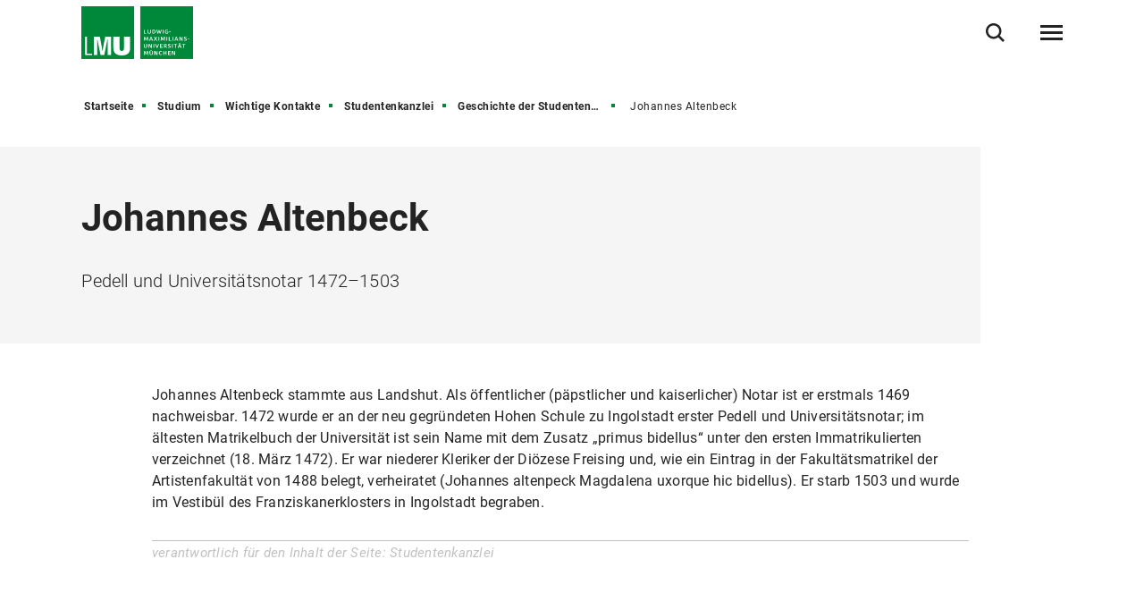

--- FILE ---
content_type: text/html
request_url: https://www.lmu.de/de/studium/wichtige-kontakte/studentenkanzlei/geschichte-der-studentenkanzlei/johannes-altenbeck/
body_size: 5891
content:
<!DOCTYPE html>
<!--[if lt IE 7]>      <html lang="de" class="no-js lt-ie9 lt-ie8 lt-ie7"> <![endif]-->
<!--[if IE 7]>         <html lang="de" class="no-js lt-ie9 lt-ie8"> <![endif]-->
<!--[if IE 8]>         <html lang="de" class="no-js lt-ie9"> <![endif]-->
<!--[if gt IE 8]><!-->
<html lang="de" class="no-js"> <!--<![endif]-->
	<head>
<meta charset="utf-8"/>
<meta http-equiv="X-UA-Compatible" content="IE=Edge"/>
<meta name="viewport" content="width=device-width"/>
<meta name="language" content="de" />
<meta name="keywords" content="Ludwig-Maximilians-Universität, Universität, München, Forschung, Lehrangebot, LMU" />
<meta name="description" content="Johannes Altenbeck war Pedell und Universitätsnotar von 1472 bis 1503." />
	<meta name="twitter:card" content="summary" />
	<meta name="twitter:site" content="@LMU_Muenchen" />
	<meta property="og:url" content="https://www.lmu.de/de/studium/wichtige-kontakte/studentenkanzlei/geschichte-der-studentenkanzlei/johannes-altenbeck/" />
	<meta property="og:type" content="article" />
	<meta property="og:title" content="Johannes Altenbeck" />
	<meta property="og:description" content="Pedell und Universitätsnotar 1472–1503" />
		<meta property="og:image" content="https://cms-cdn.lmu.de/assets/img/Logo_LMU_og.png" />
		<meta property="og:image:width" content="1200" />
		<meta property="og:image:height" content="567" />
		<meta name="twitter:image" content="https://cms-cdn.lmu.de/assets/img/Logo_LMU_og.png" />
		<meta name="twitter:image:alt" content="Logo Ludwig Maximilians Universität München" />
		<meta property="og:image:alt" content="Logo Ludwig Maximilians Universität München" />
<meta name="Publisher" content="Ludwig-Maximilians-Universität München, Geschwister-Scholl-Platz 1, 80539 München" />
<meta name="Revisit" content="After 2 Days" />
<meta name="robots" content="index,follow">
<title>Johannes Altenbeck - LMU München</title>
<link rel="preload" href="https://cms-cdn.lmu.de/assets/fonts/roboto-v18-latin-300.woff2" as="font" type="font/woff2" crossorigin>
<link rel="preload" href="https://cms-cdn.lmu.de/assets/fonts/roboto-v18-latin-regular.woff2" as="font" type="font/woff2" crossorigin>
<link rel="preload" href="https://cms-cdn.lmu.de/assets/fonts/roboto-v18-latin-italic.woff2" as="font" type="font/woff2" crossorigin>
<link rel="preload" href="https://cms-cdn.lmu.de/assets/fonts/roboto-v18-latin-700.woff2" as="font" type="font/woff2" crossorigin>
<link rel="preload" href="https://cms-cdn.lmu.de/assets/fonts/robotoserif-semibold.woff2" as="font" type="font/woff2" crossorigin>
<link rel="stylesheet" href="https://cms-cdn.lmu.de/assets/css/app.bundle.css"/>
<script src="https://cms-cdn.lmu.de/assets/scripts/jquery-3.5.1.min.js"></script>
<!-- Integration aller js-files zur Darstellung von Vue -->
<script src="https://cms-cdn.lmu.de/assets/vuejs/v3_3_4_vue_min.js"></script>
<script src="https://cms-cdn.lmu.de/assets/vuejs/v4_0_2_vuex.min.js"></script>
<script src="https://cms-cdn.lmu.de/assets/vuejs/v4_2_6_es6-promise_auto.min.js"></script>
<script src="https://cms-cdn.lmu.de/assets/vuejs/v0_18_0_axios.min.js"></script>
<link rel="shortcut icon" href="https://cms-cdn.lmu.de/assets/img/favicon.ico" type="image/x-icon">
<link rel="icon" href="https://cms-cdn.lmu.de/assets/img/favicon.ico" type="image/x-icon">	
		<!-- Matomo -->
		<script>
		  var _paq = window._paq = window._paq || [];
		  /* tracker methods like "setCustomDimension" should be called before "trackPageView" */
		  _paq.push(['trackPageView']);
		  _paq.push(['enableLinkTracking']);
		  (function() {
		    var u="https://web-analytics.lmu.de/";
		    _paq.push(["disableCookies"]);
		    _paq.push(['setTrackerUrl', u+'matomo.php']);
		    _paq.push(['setSiteId', '98']);
		    var d=document, g=d.createElement('script'), s=d.getElementsByTagName('script')[0];
		    g.type='text/javascript'; g.async=true; g.src=u+'matomo.js'; s.parentNode.insertBefore(g,s);
		  })();
		</script>
		<!-- End Matomo Code -->
	</head>
	<body >
        <nav class="c-skiplinks" data-js-module="skiplinks" data-js-item="skip-links">
	<h6 class="skiplinks__headline">Navigation und Service</h6>
	<p class="skiplinks__text"><em>Direkt zu:</em></p>
		<ul class="skiplink__list">
				<li class="skiplink__list-item">
					<a class="skiplink__link" href="#r-main">Inhalt</a>
				</li>
				<li class="skiplink__list-item">
					<a class="skiplink__link" data-js-item="skip-links-nav" href="#stacknav">Hauptnavigation</a>
				</li>
				<li class="skiplink__list-item">
					<a class="skiplink__link"
					   data-js-item="skip-links-search" href="#r-search">Suche</a>
				</li>
		</ul>
</nav> 
		<header id="header" class="c-header" data-js-module="header" data-js-item="header"> <div class="grid__container"> <div class="grid__row"> <div class="header__wrapper"> <a class="header__logo-wrapper" href="https://www.lmu.de/de/"><img class="header__logo" src="https://cms-cdn.lmu.de/assets/img/Logo_LMU.svg" alt="Logo Ludwig Maximilians Universität München"/></a><div class="header__navigation-wrapper"> <nav class="c-main-navigation" data-js-module="main-navigation"> <h2 class="main-navigation__headline">Hauptnavigation</h2> <ul class="main-navigation__list"> <li class="main-navigation__list-item"> <a href="https://www.lmu.de/de/forschung/" class="main-navigation__list-link" ><span class="main-navigation__list-link-text" >Forschung</span></a> </li> <li class="main-navigation__list-item"> <a href="https://www.lmu.de/de/studium/" class="main-navigation__list-link" ><span class="main-navigation__list-link-text" >Studium</span></a> </li> <li class="main-navigation__list-item"> <a href="https://www.lmu.de/de/die-lmu/" class="main-navigation__list-link" ><span class="main-navigation__list-link-text" >Die LMU</span></a> </li> <li class="main-navigation__list-item is-bordered is-language" data-js-module="overlay-handler"> <a class="main-navigation__list-link" href="#" aria-haspopup="true" aria-expanded="false" data-js-item="overlay-handler-cta" title="Zur englischen Sprachversion / Switch to English" data-content=' { "html": {"htmlCssContent": "", "htmlContent": "<div class=\"c-error-page--lightbox\" data-css=\"c-error-page\"><div class=\"grid__container\"><div class=\"grid__row\"><div class=\"error-page__content\"><h2 class=\"error-page__headline\">This page is not available in English. Sorry!<\/h2><div class=\"error-page__description\"><p><b>Would you like to know more about LMU?<\/b><\/p><\/div><nav class=\"error-page__navigation-area\"><div class=\"c-link-button--default is-start error-page__navigation\" data-css=\"c-link-button\"><a class=\"link-button__link\" href=\"../../../../../../en/\">Home<\/a><\/div><\/nav><\/div><div class=\"error-page__watermark\" aria-hidden=\"true\"><div class=\"error-page__watermark_bg\" aria-hidden=\"true\">&nbsp;<\/div><\/div><\/div><\/div><\/div>"}}'> <span class="main-navigation__list-link-text" lang="en">EN</span> <span class="main-navigation__list-link-text-a11y" lang="en">Zur englischen Sprachversion / Switch to English</span> </a> </li> <li class="main-navigation__list-item is-bordered is-search"> <button type="button" class="main-navigation__list-link is-search" data-js-item="toggle-search"> <span class="main-navigation__list-link-text">Suche öffnen/schließen</span> </button> </li> <li id="hamburgermenu" class="main-navigation__list-item is-bordered is-last"> <hamburger-menu-app></hamburger-menu-app> </li> </ul> </nav> </div> </div> </div> </div> </header>
<script>
		var url_json_mainnav = "https://www.lmu.de/nav_json/standard-json-navigations-generierungsseite.json";
		url_json_mainnav = url_json_mainnav + "?nocache=" + (new Date()).getTime();
	function vuenaviload() {LmuStackNavigation.init({config: {menuId: "1644291",url: url_json_mainnav,fallbackError: {title: "Die Navigation funktioniert gerade nicht!",text: "Wir arbeiten daran. Bitte nutzen Sie bis dahin die Sitemap zum Navigieren in der Website."},lngVersions: {"settings": {"navigationClasses": "is-language","navigationJsItem": "2"},"content": {"headline": "Sprachversion","linkID": "1644291","items": [{"settings": {"itemClasses": ""},"content": {"link": {"settings": {"linkClasses": ""},"content": {"linkHref": "#","dataContent": 
{ "html": {"htmlCssContent": "", "htmlContent": "<div class=\"c-error-page--lightbox\" data-css=\"c-error-page\"><div class=\"grid__container\"><div class=\"grid__row\"><div class=\"error-page__content\"><h2 class=\"error-page__headline\">This page is not available in English. Sorry!<\/h2><div class=\"error-page__description\"><p><b>Would you like to know more about LMU?<\/b><\/p><\/div><nav class=\"error-page__navigation-area\"><div class=\"c-link-button--default is-start error-page__navigation\" data-css=\"c-link-button\"><a class=\"link-button__link\" href=\"../../../../../../en/\">Home<\/a><\/div><\/nav><\/div><div class=\"error-page__watermark\" aria-hidden=\"true\"><div class=\"error-page__watermark_bg\" aria-hidden=\"true\">&nbsp;<\/div><\/div><\/div><\/div><\/div>"}},"linkText": "English","linkLang": "en","linkTextA11y": "Zur englischen Sprachversion / Switch to English","linkID": "1644291"}}}}]}}}});};
	window.addEventListener("load", vuenaviload);
</script>
<div id="stacknav">
<stack-navigation-app></stack-navigation-app>
</div>
<div id="mobilenav">
<mobile-navigation-app></mobile-navigation-app>
</div>
		<main id="r-main" data-js-item="main">
<nav class="c-breadscroller" data-js-module="scroll-indicator" data-js-options='{&quot;scrollToEnd&quot;:true}'>
		<div class="grid__container" data-nosnippet="true">
			<div class="grid__row">
				<strong class="breadscroller__headline is-aural" id="breadscroller__headline-1">Sie sind in folgender Website - Hierarchie:</strong>
				<div class="breadscroller__content" data-js-item="scroll-indicator" aria-labelledby="breadscroller__headline-1">
					<div class="breadscroller__list-wrapper" data-js-item="scroll-wrapper">
						<ul class="breadscroller__list" data-js-item="scroll-content">
									<li class="breadscroller__list-item"><a href="https://www.lmu.de/de/" title="Startseite" class="breadscroller__item-link">Startseite</a></li>
				<li class="breadscroller__list-item">
					<a href="../../../.." title="Studium" class="breadscroller__item-link">Studium</a>
				</li>
				<li class="breadscroller__list-item">
					<a href="../../.." title="Wichtige Kontakte" class="breadscroller__item-link">Wichtige Kontakte</a>
				</li>
				<li class="breadscroller__list-item">
					<a href="../.." title="Studentenkanzlei" class="breadscroller__item-link">Studentenkanzlei</a>
				</li>
				<li class="breadscroller__list-item">
					<a href="../" title="Geschichte der Studentenkanzlei" class="breadscroller__item-link">Geschichte der Studentenkanzlei</a>
				</li>
				<li class="breadscroller__list-item">
					<strong class="breadscroller__item-active"><span class="is-aural">Sie sind hier:</span>Johannes Altenbeck</strong>
				</li>
						</ul>
					</div>
				</div>
			</div>
		</div>
	</nav>
	<div class="c-header-article--default" data-css="c-header-article">
	<div class="grid__container">
		<div class="grid__row">
			<div class="header-article__container">
				<article class="header-article__article-wrapper">
						<h1 class="header-article__article-headline" >Johannes Altenbeck</h1>
						<p class="header-article__article-paragraph" >Pedell und Universitätsnotar 1472–1503</p>
				</article>
			</div>
		</div>
	</div>
</div>
			<article class="c-rte--default" data-css="c-rte">
				<div  class="rte__container">
		    	<a id="st_img_text__master" name="st_img_text__master"></a>
	<div class="rte__content" >
				<p>Johannes Altenbeck stammte aus Landshut. Als öffentlicher (päpstlicher und kaiserlicher) Notar ist er erstmals 1469 nachweisbar. 1472 wurde er an der neu gegründeten Hohen Schule zu Ingolstadt erster Pedell und Universitätsnotar; im ältesten Matrikelbuch der Universität ist sein Name mit dem Zusatz „primus bidellus“ unter den ersten Immatrikulierten verzeichnet (18. März 1472). Er war niederer Kleriker der Diözese Freising und, wie ein Eintrag in der Fakultätsmatrikel der Artistenfakultät von 1488 belegt, verheiratet (Johannes altenpeck Magdalena uxorque hic bidellus). Er starb 1503 und wurde im Vestibül des Franziskanerklosters in Ingolstadt begraben.</p>
	</div>
		    		<div class="rte_responsible">
						verantwortlich für den Inhalt der Seite: Studentenkanzlei
					</div>
		    	</div>
			</article>
			<div class="c-back-to-top--default" data-css="c-back-to-top" data-js-module="back-to-top">
	<div class="grid__container">
		<div class="grid__row is-collapsed">
			<div class="back-to-top__wrapper">
				<a href="#" class="back-to-top__link" data-js-item="back-to-top-link">
					<span class="back-to-top__link-text">nach oben</span>
				</a>
			</div>
		</div>
	</div>
</div>
<div class="c-share-option--default" data-css="c-share-option" data-js-module="share-option" data-js-options='{}'>
	<div class="share-option__sh-area-wrapper" data-js-item="sh-area-wrapper">
		<div class="share-option__headline">Teilen</div>
        <ul class="share-option__itemarea">
            <li class="share-option__itemarea-item is-sh-copy"  data-content="{ &quot;html&quot;: {&quot;htmlCssContent&quot;: &quot;c-share-option--default&quot;, &quot;htmlContent&quot;: &quot;&lt;div class&#x3D;&#x27;share-option__overlay&#x27;&gt;&lt;p&gt;Link wurde kopiert&lt;/p&gt;&lt;/div&gt;&quot;} }">
                <a class="share-option__itemarea-item-link" data-js-item="js-share-option-copy" href="#" target="_blank" title="Zum Teilen Link kopieren"><span class="share-option__itemarea-item-link-text"><span class="share-option__itemarea-item-link-text-before">Zum Teilen </span>Link<span class="share-option__itemarea-item-link-text-after"> kopieren</span></span></a>
            </li>
            <li class="share-option__itemarea-item is-sh-facebook" >
                <a class="share-option__itemarea-item-link" data-js-item="js-share-option-facebook" href="#" target="_blank" title="Auf Facebook teilen"><span class="share-option__itemarea-item-link-text"><span class="share-option__itemarea-item-link-text-before">Auf </span>Facebook<span class="share-option__itemarea-item-link-text-after"> teilen</span></span></a>
            </li>
            <li class="share-option__itemarea-item is-sh-bluesky" >
                <a class="share-option__itemarea-item-link" data-js-item="js-share-option-bluesky" href="https://bsky.app/intent/compose" target="_blank" rel="noopener" title="Auf Bluesky teilen"><span class="share-option__itemarea-item-link-text"><span class="share-option__itemarea-item-link-text-before">Auf </span>Bluesky<span class="share-option__itemarea-item-link-text-after"> teilen</span></span></a>
            </li>
            <li class="share-option__itemarea-item is-sh-twitter" >
                <a class="share-option__itemarea-item-link" data-js-item="js-share-option-twitter" href="https://twitter.com/intent/tweet" target="_blank" rel="noopener" title="Auf X teilen"><span class="share-option__itemarea-item-link-text"><span class="share-option__itemarea-item-link-text-before">Auf </span>X<span class="share-option__itemarea-item-link-text-after"> teilen</span></span></a>
            </li>
             <li class="share-option__itemarea-item is-sh-linkedin" >
                <a class="share-option__itemarea-item-link" data-js-item="js-share-option-linkedin" href="#" target="_blank" title="Auf LinkedIn teilen"><span class="share-option__itemarea-item-link-text"><span class="share-option__itemarea-item-link-text-before">Auf </span>LinkedIn<span class="share-option__itemarea-item-link-text-after"> teilen</span></span></a>
            </li>
        </ul>
	</div>
</div>
		</main>
<footer id="footer" class="c-footer" data-js-item="footer">
	<div class="grid__container">
		<div class="grid__row">
			<div class="footer__wrapper">
				<div class="footer__content-wrapper">
					<nav class="footer__navigation">
						<h6 class="footer__navigation-headline">Weiterführende Links</h6>
						<ul class="footer__navigation-list">
							<li class="footer__navigation-list-item is-home">
								<a class="footer__navigation-list-link" href="https://www.lmu.de/de/"><span class="footer__navigation-list-link-text">Startseite</span></a>
							</li>
							<li class="footer__navigation-list-item is-map">
								<div class="footer__address-teaser">
									<div class="footer__address-teaser-text-section">
										<h3 class="footer__address-teaser-headline">Ludwig-Maximilians-Universität München</h3>
	<a href="https://www.google.com/maps/dir/48.1351253,11.5819806/lmu+google+maps/@48.1425647,11.5736801,15z/data=!3m1!4b1!4m9!4m8!1m1!4e1!1m5!1m1!1s0x479e729397ad5701:0xba12f0c33bd5bf34!2m2!1d11.58043!2d48.150806" class="footer__address-teaser-link"   title='Link öffnet in neuem Fenster'   target='_blank' rel='noopener' >Route anzeigen</a>
									</div>
									<div class="footer__address-teaser-image-section">
										<span class="footer__address-teaser-image-pulse"></span>
										<img class="footer__address-teaser-image" src="https://cms-cdn.lmu.de/assets/media/footer/footer-map.png" alt="Planausschnitt LMU-Hauptgebäude" title="Planausschnitt LMU-Hauptgebäude"/>
									</div>
	<a href="https://www.google.com/maps/dir/48.1351253,11.5819806/lmu+google+maps/@48.1425647,11.5736801,15z/data=!3m1!4b1!4m9!4m8!1m1!4e1!1m5!1m1!1s0x479e729397ad5701:0xba12f0c33bd5bf34!2m2!1d11.58043!2d48.150806" class="footer__address-teaser-a11y-clickarea" aria-hidden="true" tabindex="-1"  title='Link öffnet in neuem Fenster'   target='_blank' rel='noopener' ></a>
</div>
							</li>
<li class="footer__navigation-list-item is-facebook">
	<a class="footer__navigation-list-link" href="https://de-de.facebook.com/lmu.muenchen/" target="_blank" rel="noopener" title="Facebook-Link öffnet in neuem Fenster" ><span class="footer__navigation-list-link-text">Facebook</span></a>
</li>
<li class="footer__navigation-list-item is-twitter">
	<a class="footer__navigation-list-link" href="https://twitter.com/lmu_muenchen?lang=de" target="_blank" rel="noopener" title="Twitter-Link öffnet in neuem Fenster" ><span class="footer__navigation-list-link-text">Twitter</span></a>
</li>
<li class="footer__navigation-list-item is-instagram">
	<a class="footer__navigation-list-link" href="https://www.instagram.com/lmu.muenchen/?hl=de" target="_blank" rel="noopener" title="Instagram-Link öffnet in neuem Fenster" ><span class="footer__navigation-list-link-text">Instagram</span></a>
</li>
<li class="footer__navigation-list-item is-linkedin">
	<a class="footer__navigation-list-link" href="https://www.linkedin.com/school/lmu.muenchen/" target="_blank" rel="noopener" title="LinkedIn-Link öffnet in neuem Fenster" ><span class="footer__navigation-list-link-text">LinkedIn</span></a>
</li></ul>
					</nav>
				</div>
			</div>
			<div class="footer__content">
				<div class="footer__wrapper">
					<div class="footer__content-wrapper" itemscope itemtype="https://schema.org/Organization">
						<h2 class="footer__content-headline" itemprop="name">Ludwig-Maximilians-Universität München</h2>
						<address class="footer__content-address" itemprop="address" itemscope itemtype="https://schema.org/PostalAddress">
							<span class="footer__content-address-line" itemprop="streetAddress">Geschwister-Scholl-Platz 1</span>
							<span itemprop="postalCode">80539</span> <span itemprop="addressLocality">München</span>
						</address>
						<div class="footer__content-address">
							<dl class="footer__content-address-list">
								<dt class="footer__content-address-list-term">Telefon:</dt>
								<dd class="footer__content-address-list-definition"><a class="footer__content-address-list-definition-link is-telephone" href="tel:+498921800" property="telephone"><span class="footer__content-address-list-definition-text" itemprop="telephone">+49 89 2180-0</span></a></dd>
							</dl>
							<dl class="footer__content-address-list">
								<dt class="footer__content-address-list-term">Fax:</dt>
								<dd class="footer__content-address-list-definition"><a class="footer__content-address-list-definition-link is-telephone" href="tel:+498921802322" property="telephone"><span class="footer__content-address-list-definition-text" itemprop="faxNumber">+49 89 2180-2322</span></a></dd>
							</dl>
						</div>
								<div class="footer__content-link-wrapper">
	<a href="https://www.lmu.de/raumfinder/" class="footer__content-link"   title='Link öffnet in neuem Fenster'   target='_blank' rel='noopener' >Zum LMU-Raumfinder</a>
</div>
					</div>
				</div>
			</div>
			<div class="footer__wrapper">
				<div class="footer__content-wrapper">
					<nav class="footer__site-navigation">
						<h6 class="footer__site-navigation-headline">Weiterführende Links</h6>
						<ul class="footer__site-navigation-list">
									<li class="footer__site-navigation-list-item">
<a href="https://www.lmu.de/de/footer/sitemap/" class="footer__site-navigation-list-link"   >Sitemap</a></li>
									<li class="footer__site-navigation-list-item">
<a href="https://www.lmu.de/de/footer/datenschutz/" class="footer__site-navigation-list-link"   >Datenschutz</a></li>
									<li class="footer__site-navigation-list-item">
<a href="https://www.lmu.de/de/footer/impressum/" class="footer__site-navigation-list-link"   >Impressum</a></li>
									<li class="footer__site-navigation-list-item">
<a href="https://www.lmu.de/de/footer/barrierefreiheit/" class="footer__site-navigation-list-link"   >Barrierefreiheit</a></li>
									<li class="footer__site-navigation-list-item">
<a href="https://www.lmu.de/de/die-lmu/struktur/zentrale-universitaetsverwaltung/presse-und-kommunikation-puk/press-room/" class="footer__site-navigation-list-link"   >Press Room</a></li>
									<li class="footer__site-navigation-list-item">
<a href="https://www.lmu.de/de/die-lmu/die-lmu-auf-einen-blick/lmu-shop/" class="footer__site-navigation-list-link"   >LMU-Shop</a></li>
							<li class="footer__site-navigation-list-item is-copyright">
								<span class="footer__site-navigation-list-copy">LMU München © 2021</span>
							</li>
						</ul>
					</nav>
				</div>
			</div>
		</div>
	</div>
</footer>
<div class="c-search-overlay" data-js-module="search-overlay">
	<div class="grid__container">
		<div class="grid__row">
			<div class="search-overlay__wrapper">
				<h3 class="search-overlay__title">Wonach suchen Sie?</h3>				
				<div class="c-search-enter--overlay is-lng-de" data-css="c-search-enter">
					<form class="search-enter__form" action="https://www.lmu.de/de/suche/">
							<div class="c-search-option--default" data-css="c-search-option">		
								<div class="form__radio" data-css="c-form">
									<div class="form__radio-wrapper">
										<ul class="form__radio-list">
											 <li class="form__radio-item">
												<input id="gsearch-1" name="gsearch-t" type="radio" value="gsearch-1" checked="checked" class="form__radio-input">
												<label role="button" for="gsearch-1" class="form__radio-label">zentraler Webauftritt</label>
											</li>
											  <li class="form__radio-item">
												<input id="gsearch-2" name="gsearch-t" type="radio" value="gsearch-2" class="form__radio-input">
												<label role="button" for="gsearch-2" class="form__radio-label">LMU-weit</label>
											</li>
										</ul>
									</div>
								</div>		
							</div>
						<div class="search-enter__input-group-wrapper">
							<input name="q" data-js-item="search-enter-field" type="text" placeholder="Suchbegriff eingeben" class="search-enter__input-text" aria-label="Suche"/>
							<div class="search-enter__button-area">
								<button type="submit" title="Suchen" aria-label="Suchen" class="search-enter__button">
								</button>
							</div>
						</div>
						<div class="search-enter__dsgvo-area">
								<p><a href="https://www.lmu.de/de/footer/datenschutz/" class="search-enter__dsgvo-link" target="_blank" rel="noopener">Hinweis zur Datenübermittlung bei der Google-Suche</a></p>
							</div>
					</form>
				</div>
				<button class="search-overlay__close" type="button" data-js-item="search-overlay-close">schließen</button>
			</div>
		</div>
	</div>
</div>
		<script src="https://cms-cdn.lmu.de/assets/scripts/vendors-app.bundle.js"></script>
<script src="https://cms-cdn.lmu.de/assets/scripts/runtime.bundle.js"></script>
<script src="https://cms-cdn.lmu.de/assets/scripts/app.bundle.js"></script>
<script src="https://cms-cdn.lmu.de/assets/scripts/bundle.vue_3.js"></script>
	</body>
</html>
